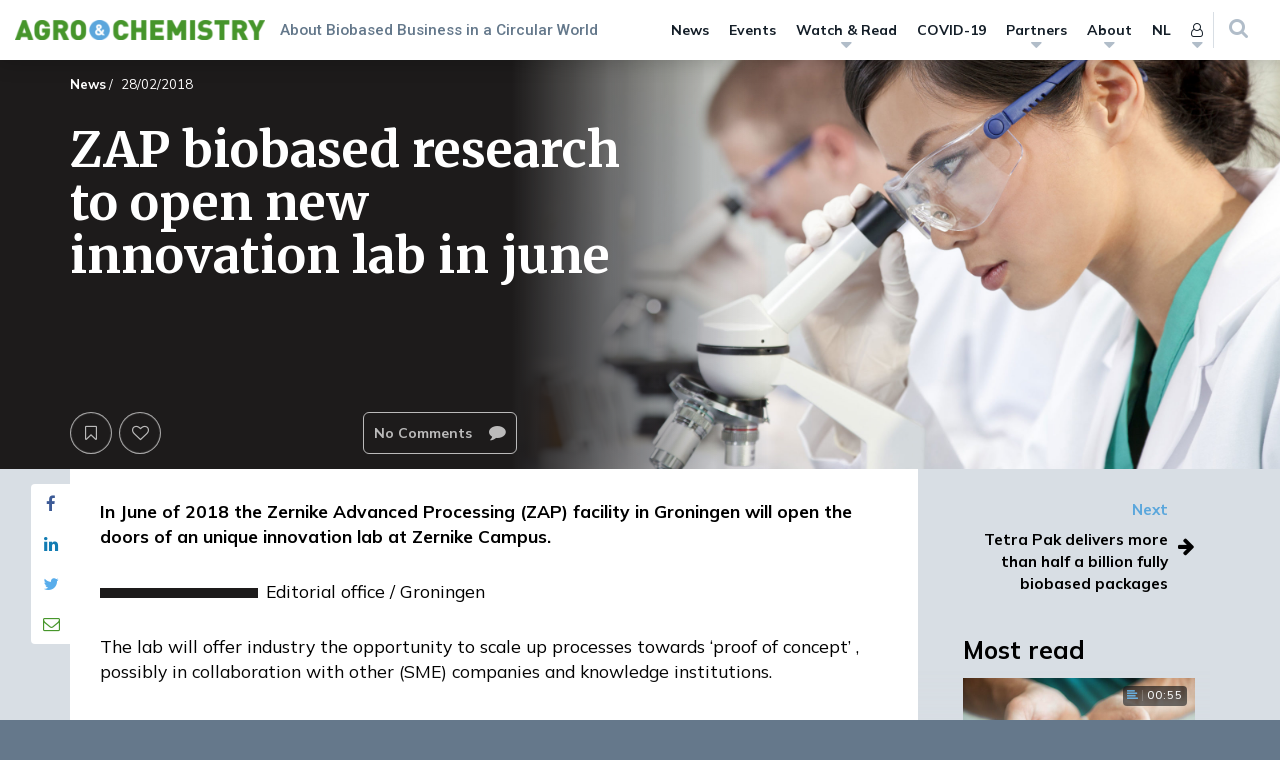

--- FILE ---
content_type: text/html; charset=UTF-8
request_url: https://www.agro-chemistry.com/wp-admin/admin-ajax.php
body_size: 129
content:

<li class="menu-item">
	<a href="https://www.agro-chemistry.com/sign-in/?redirect_to=https://www.agro-chemistry.com/news/zap-biobased-research-to-open-new-innovation-lab/">Sign in <i class="fa fa-sign-in"></i></a>
</li>


<li class="menu-item">
	<a href="https://www.agro-chemistry.com/register/?redirect_to=https://www.agro-chemistry.com">
		Register	</a>
</li>

